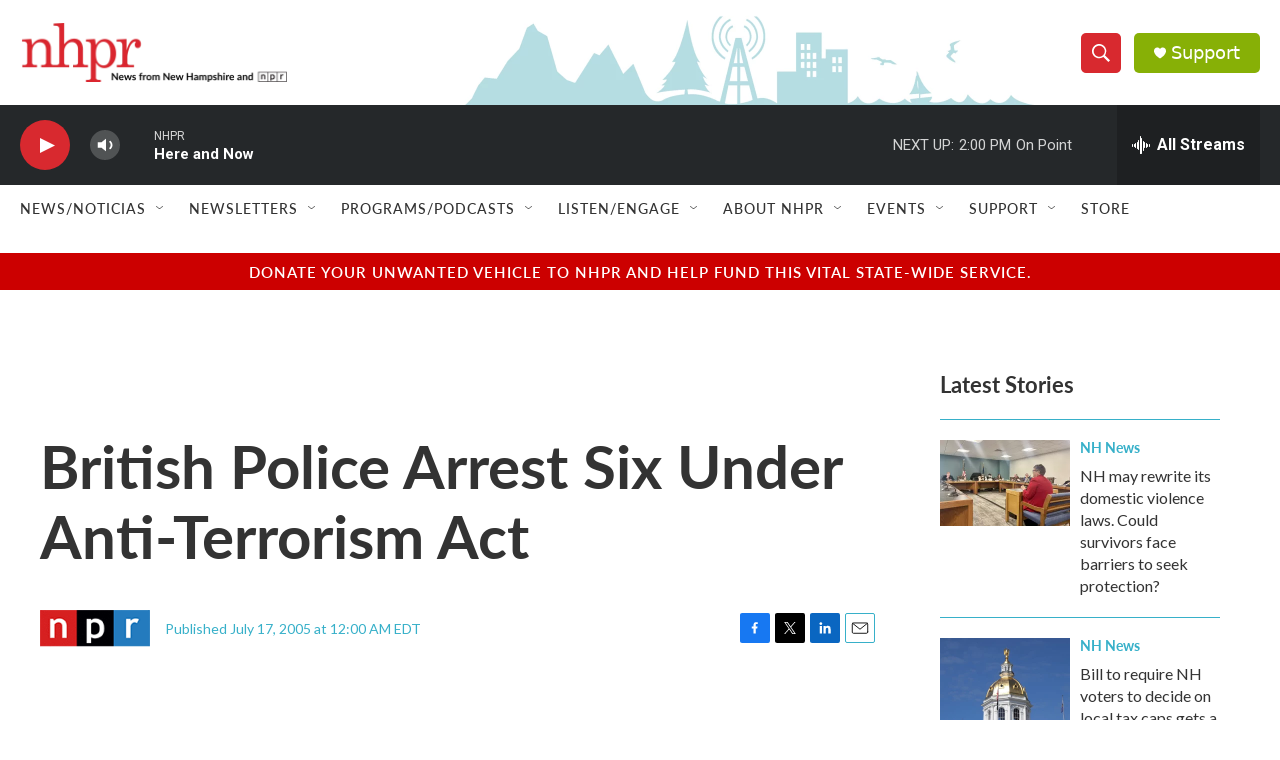

--- FILE ---
content_type: text/html; charset=utf-8
request_url: https://www.google.com/recaptcha/api2/aframe
body_size: 183
content:
<!DOCTYPE HTML><html><head><meta http-equiv="content-type" content="text/html; charset=UTF-8"></head><body><script nonce="I4dkekovtsPC2blXTvnGQA">/** Anti-fraud and anti-abuse applications only. See google.com/recaptcha */ try{var clients={'sodar':'https://pagead2.googlesyndication.com/pagead/sodar?'};window.addEventListener("message",function(a){try{if(a.source===window.parent){var b=JSON.parse(a.data);var c=clients[b['id']];if(c){var d=document.createElement('img');d.src=c+b['params']+'&rc='+(localStorage.getItem("rc::a")?sessionStorage.getItem("rc::b"):"");window.document.body.appendChild(d);sessionStorage.setItem("rc::e",parseInt(sessionStorage.getItem("rc::e")||0)+1);localStorage.setItem("rc::h",'1769017467962');}}}catch(b){}});window.parent.postMessage("_grecaptcha_ready", "*");}catch(b){}</script></body></html>